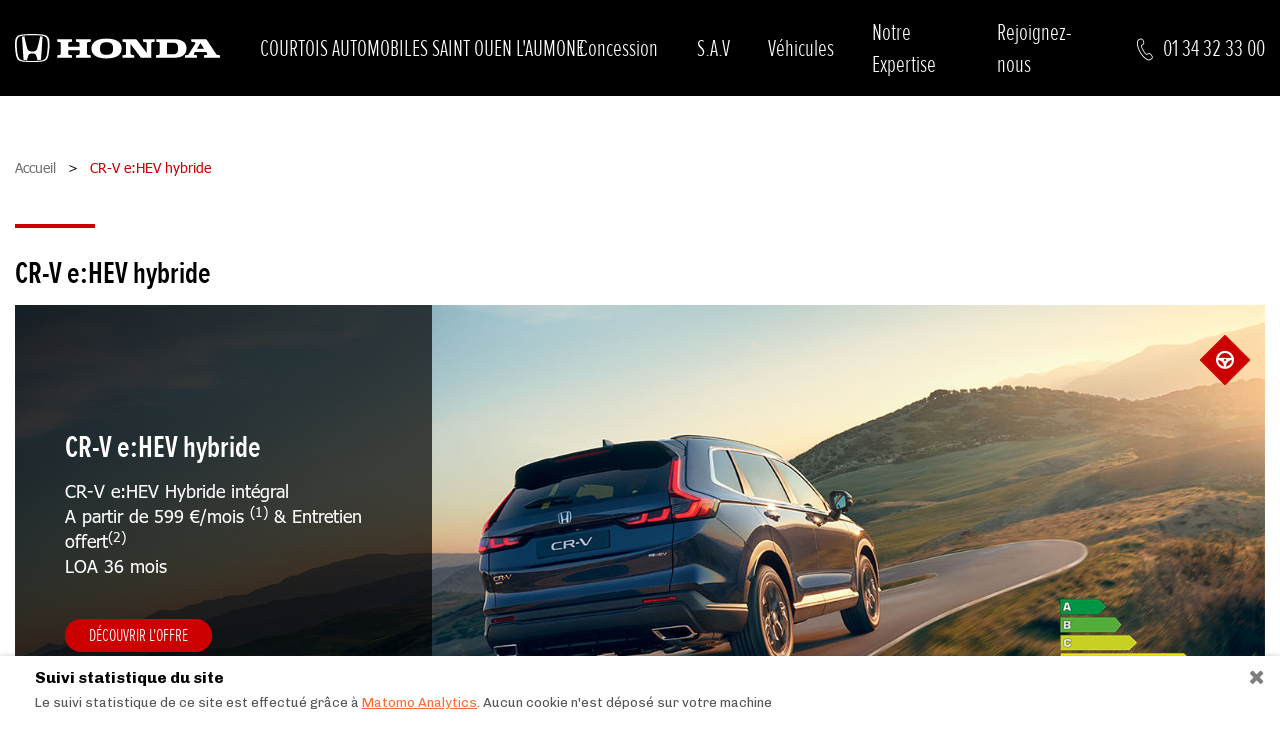

--- FILE ---
content_type: text/html; charset=UTF-8
request_url: https://www.honda-saintouenlaumone.com/gamme-honda/nouveau-cr-v-ehev-hybride-71
body_size: 8932
content:


<!doctype html>
<html dir="ltr" lang="en">
<head>
            <meta name="robots" content="noindex">
        <meta name="googlebot" content="noindex">
    
    <!-- Google Tag Manager -->
    <script>
        (function (w, d, s, l, i) {
            w[l] = w[l] || [];
            w[l].push({'gtm.start': new Date().getTime(), event: 'gtm.js'});
            var f = d.getElementsByTagName(s)[0],
                j = d.createElement(s),
                dl = l != 'dataLayer' ? '&l=' + l : '';
            j.async = true;
            j.src = 'https://www.googletagmanager.com/gtm.js?id=' + i + dl;
            f.parentNode.insertBefore(j, f);
        })(window, document, 'script', 'dataLayer', 'GTM-PJ635TL');
    </script>
    <!-- End Google Tag Manager -->

    <meta charset="utf-8">
<meta http-equiv="X-UA-Compatible" content="IE=edge">
<meta name="viewport" content="width=device-width, initial-scale=1, maximum-scale=1, shrink-to-fit=no">
<meta name="description" content="Découvrez votre concessionnaire COURTOIS SAINT OUEN L&#039;AUMONE à SAINT-OUEN-L&#039;AUMONE. Vente de véhicules neufs et occasions Honda et toutes marques.">


<title>CR-V e:HEV hybride | COURTOIS SAINT OUEN L&#039;AUMONE - Concession Honda - SAINT-OUEN-L&#039;AUMONE</title>

<link rel="shortcut icon" href="https://www.honda-saintouenlaumone.com/images/favicons/favicon.ico" type="image/x-icon">
<link rel="icon" href="https://www.honda-saintouenlaumone.com/images/favicons/favicon.png" type="image/png">
<link rel="icon" sizes="32x32" href="https://www.honda-saintouenlaumone.com/images/favicons/favicon-32.png" type="image/png">
<link rel="icon" sizes="64x64" href="https://www.honda-saintouenlaumone.com/images/favicons/favicon-64.png" type="image/png">
<link rel="icon" sizes="96x96" href="https://www.honda-saintouenlaumone.com/images/favicons/favicon-96.png" type="image/png">
<link rel="icon" sizes="196x196" href="https://www.honda-saintouenlaumone.com/images/favicons/favicon-196.png" type="image/png">
<link rel="apple-touch-icon" sizes="152x152" href="https://www.honda-saintouenlaumone.com/images/favicons/apple-touch-icon.png">
<link rel="apple-touch-icon" sizes="60x60" href="https://www.honda-saintouenlaumone.com/images/favicons/apple-touch-icon-60x60.png">
<link rel="apple-touch-icon" sizes="76x76" href="https://www.honda-saintouenlaumone.com/images/favicons/apple-touch-icon-76x76.png">
<link rel="apple-touch-icon" sizes="114x114" href="https://www.honda-saintouenlaumone.com/images/favicons/apple-touch-icon-114x114.png">
<link rel="apple-touch-icon" sizes="120x120" href="https://www.honda-saintouenlaumone.com/images/favicons/apple-touch-icon-120x120.png">
<link rel="apple-touch-icon" sizes="144x144" href="https://www.honda-saintouenlaumone.com/images/favicons/apple-touch-icon-144x144.png">
<meta name="msapplication-TileImage" content="https://www.honda-saintouenlaumone.com/images/favicons/favicon-144.png">
<meta name="msapplication-TileColor" content="#FFFFFF">
<link rel="icon" href="https://www.honda-saintouenlaumone.com/images/favicons/animated_favicon.gif" type="image/gif">

<script async defer>
    window.Laravel = {
        'csrfToken': "0WGHM6uWuyX4h66Alnb2bo5aF9RzJKEMYUOhKBZl"
    };
</script>
    
            <script src="/js/matomo.js?id=94c5331382f1b4cc33ac"></script>
        <link rel="stylesheet" type="text/css" href="/css/cookies.css?id=3948a666ffd61a469353">

            <link rel="stylesheet" href="/css/app.css?id=ba438f7765ebb00a7250">
        <script src="/js/app.js?id=12102c5381ec3e2919ba" defer></script>
                <script src="/js/gamme.js?id=780ef47cd526da4183ac" defer></script>
            </head>

<body
    id="page-top" class="no-js front-en modele"
    data-lang="en"  data-page="gamme"  >
<!-- Google Tag Manager (noscript) -->
<noscript>
    <iframe src="https://www.googletagmanager.com/ns.html?id=GTM-PJ635TL" height="0" width="0"
            style="display:none;visibility:hidden"></iframe>
</noscript>
<!-- End Google Tag Manager (noscript) -->
<!-- Menu Header -->
        <div id="nav-header" class="wrapper-nav">
    <nav class="nav-primary navbar navbar-expand-lg bg-noir">
        <div class="container-xxxl position-relative py-2">
            <a class="navbar-brand logo" href="https://www.honda-saintouenlaumone.com/">
                <img src="https://www.honda-saintouenlaumone.com/images/logo-honda-auto_blanc.svg" alt="" height="28" width="205" class="img-fluid">
                <span class="concess-name d-none d-lg-block">
                    COURTOIS AUTOMOBILES SAINT OUEN L&#039;AUMONE
                </span>
            </a>

            <button class="navbar-toggler nav__toggle" type="button" data-bs-toggle="collapse" data-bs-target="#navbar-site" aria-controls="navbar-site" aria-expanded="false" aria-label="Toggle navigation">
                <span></span>
                <span></span>
                <span></span>
                <span></span>
                <span></span>
                <span></span>
            </button>

            <div class="collapse navbar-collapse fade" id="navbar-site">
                <ul class="navbar-nav" id="accordion">
                                                                                            <li class="nav-item">
                            <a class="nav-link" href="/concession">Concession</a>
                        </li>
                                                                                            <li class="nav-item">
                            <a class="nav-link" href="/sav-atelier">S.A.V</a>
                        </li>
                                                                                                                                                                                                    <li class="nav-item">
                            <a class="nav-link" href="/gamme-honda">Véhicules</a>
                        </li>
                                                                                            <li class="nav-item">
                            <a class="nav-link" href="/notre-expertise">Notre Expertise</a>
                        </li>
                                                                                            <li class="nav-item">
                            <a class="nav-link" href="https://recrutement.honda.fr/">Rejoignez-nous</a>
                        </li>
                    
                                                                                </ul>
            </div>

            <a href="tel:+33134323300" class="wrapper-tel d-none d-lg-flex">
                <span class="icon-contact"></span>
                <span class="text">
                                            
                        01
                                             
                        34
                                             
                        32
                                             
                        33
                                             
                        00
                                    </span>
            </a>
        </div>

        <div class="container-xxxl position-relative bg-blanc1 d-flex d-lg-none">
            <span class="concess-name">
                COURTOIS AUTOMOBILES SAINT OUEN L&#039;AUMONE
            </span>
            <a href="tel:+33134323300" class="wrapper-tel">
                <span class="icon-contact"></span>
                <span class="text">
                                            
                        01
                                             
                        34
                                             
                        32
                                             
                        33
                                             
                        00
                                    </span>
            </a>
        </div>
    </nav>
</div>
    

    <nav class="sticky-elmt">
        <ul class="list-unstyled navbar">
            <li class="nav-item">
                <a href="#"
                   onclick="document.dispatchEvent(new CustomEvent('form.open-modal', {detail: {view:'components.forms.form-essai', modeleId: modele.id}}))">
                    <span style="background-color: #cc0000; color: white;" class="icon-volant"></span>
                    <span style="background-color: #cc0000; color: white " class="text">
                            <span class="bloomicon-front-fleche_menu"></span>
                            <span>Réserver un essai</span>
                        </span>
                </a>
            </li>
        </ul>
    </nav>

<main role="main" id="wrap-main" class="wrap">
                                            
                                            
                                                                                                                                                                                                                                                                                                                                                                                                                                                
                                            
                                            
                        
            <div class="container-xxxl wrapper-header-content">
                            <div class="wrapper-filariane breadcrumbTrail container-xxxl">
                    <nav>
                        <ol itemscope="" itemtype="https://schema.org/BreadcrumbList" class="list-unstyled">
                            <li itemprop="itemListElement" itemscope="" itemtype="https://schema.org/ListItem">
                                <a itemprop="item" href="https://www.honda-saintouenlaumone.com/" title="Accueil">
                                    <span itemprop="name">Accueil</span>
                                </a>
                                <meta itemprop="position" content="1">
                            </li>
                                                                                                                                                                                                                <li itemprop="itemListElement" itemscope="" itemtype="http://schema.org/ListItem">
                            <span itemprop="item">
                    <span itemprop="name">CR-V e:HEV hybride</span>
                </span>
                        <meta itemprop="position" content="2">
        </li>
    
                                                    </ol>
                    </nav>
                </div>
            
                            <span class="sep-line-thick-long sep-line-long bg-rouge mb-3"></span>
                                    </div>
    
        <div class="container-xxxl">
        <script>
            window.modele = {
                "id": 71,
                "label_public": "CR-V e:HEV hybride",
                "gammes": ["Particuliers","Professionnels"],
                "groupes": ["tous-concess"],
                "categories": ["INFO","ESS"]
            }
        </script>

        <h2>
            CR-V e:HEV hybride
        </h2>

        <div class="row mid-row">
                                                <div
                        class="col-12 wrapper-content pb-0 pb-md-5">
                        <div class="inner-offre position-relative">
                            <span class="img">
                                <img src="https://hf-cms.bloom.pro/files/images/modeles/crv_phev/CRV_EHEV_offre_800x250.jpg" alt=""
                                     class="img-fluid w-100 d-block d-lg-none">
                                <img src="https://hf-cms.bloom.pro/files/images/modeles/crv_phev/CRV_EHEV_offre_1600x600(1).jpg" alt=""
                                     class="img-fluid w-100 d-none d-lg-block">
                            </span>
                            <div
                                class="box-content col-xl-4 col-md-6">
                                <strong class="title">CR-V e:HEV hybride</strong>
                                <div class="resume">
                                    <p style="color: rgb(255, 255, 255);"><span style="font-size: 18px;">CR-V e:HEV Hybride int&eacute;gral&nbsp;<br />
A&nbsp;partir de 599 &euro;/mois <sup>(1)</sup>&nbsp;&amp; Entretien offert<sup>(2)</sup><br />
LOA 36 mois</span>
                                </div>
                                <div class="text-center text-lg-start">
                                    <a href="#offre" data-scroll="#offre-0" class="btn btn-primary">Découvrir
                                        l'offre</a>
                                </div>
                            </div>
                        </div>
                    </div>
                                    </div>

                    <div class="wrapper-content">
                <div class="wrapper-usp row m-0">
<div class="col-sm-12 col-lg-6 bg-cover model-photo"><img alt="" src="https://hf-cms.bloom.pro/files/images/modeles/crv_phev/03_CR-V_960x960.jpg" style="width: 960px; height: 960px;"></div>

<div class="col-sm-12 col-lg-6 bloc-texte">
<div class="titre">Une 6&egrave;me g&eacute;n&eacute;ration de prestige&nbsp;</div>

<p>&nbsp;</p>

<div class="description">Le SUV best-seller CR-V se d&eacute;voile dans une nouvelle g&eacute;n&eacute;ration marqu&eacute;e par 2 options de motorisations diff&eacute;rentes : une version &eacute;quip&eacute;e de notre technologie hybride int&eacute;grale e:HEV; et une autre version &eacute;quip&eacute;e de notre nouvelle technologie hybride rechargeable e:PHEV.&nbsp;<br>
<br>
Sous sa silhouette famili&egrave;re au design raffin&eacute; se cache un concentr&eacute; d&rsquo;innovations et de technologies avant-gardistes. Plus grand, plus spacieux, plus luxueux, et toujours aussi efficient, le CR-V place la barre haute en mati&egrave;re de conception, de convivialit&eacute;, et de facilit&eacute; d&rsquo;utilisation au quotidien.</div>

<div class="description"><br>
Un v&eacute;ritable mod&egrave;le premium.<br>
&nbsp;</div>
</div>

<div class="wrapper-usp row row-reverse m-0">
<div class="col-sm-12 col-lg-6 bg-cover model-photo"><img alt="" src="https://hf-cms.bloom.pro/files/images/modeles/crv_phev/05_CR-V_960x960.jpg" style="width: 960px; height: 960px;"></div>

<div class="col-sm-12 col-lg-6 bloc-texte">
<div class="titre">L&rsquo;hybride int&eacute;gral par Honda</div>

<p>&nbsp;</p>

<div class="description">Notre technologie hybride auto-rechargeable e:HEV est connue et reconnue pour ses performances, son efficacit&eacute; et son efficience. La derni&egrave;re version avanc&eacute;e &eacute;quipe le nouveau CR-V : elle allie deux moteurs &eacute;lectriques &agrave; un moteur &eacute;lectrique pour alterner automatiquement et harmonieusement entre les 3 modes de conduite &eacute;lectrique, hybride ou thermique. Parcourez jusqu&rsquo;&agrave; 960km avec un plein complet(1) &nbsp;et donnez un nouveau souffle &agrave; la conduite hybride gr&acirc;ce &agrave; ses 184 chevaux &eacute;lectriques.</div>

<div class="description"><br>
N&rsquo;oubliez pas, nous vous offrons la garantie moteur jusqu&rsquo;&agrave; 10 ans*, qu&rsquo;attendez-vous pour en profiter?&nbsp;<br>
&nbsp;</div>
</div>
</div>

<div class="wrapper-usp row m-0">
<div class="col-sm-12 col-lg-6 bg-cover model-photo"><img alt="" src="https://hf-cms.bloom.pro/files/images/modeles/crv_phev/02_CR-V_960x960.jpg" style="width: 960px; height: 960px;"></div>

<div class="col-sm-12 col-lg-6 bloc-texte">
<div class="titre">Un int&eacute;rieur luxueux et r&eacute;solument connect&eacute;&nbsp;</div>

<p>&nbsp;</p>

<div class="description">L&rsquo;habitacle du nouveau CR-V est enti&egrave;rement con&ccedil;u pour garantir &agrave; tous ses passagers un niveau de confort tr&egrave;s &eacute;lev&eacute;. Gr&acirc;ce &agrave; ses grandes surfaces vitr&eacute;es, son toit panoramique en verre, son &eacute;clairage d&rsquo;ambiance, et son syst&egrave;me audio haut de gamme, une atmosph&egrave;re chaleureuse se d&eacute;gage de toute la cabine.&nbsp;</div>

<div class="description"><br>
Dans les si&egrave;ges par&eacute;s d&rsquo;un cuir(2) prestigieux, ventil&eacute;s (2) &agrave; l&rsquo;avant et chauffants (2) pour tous les passagers, vous voyagerez install&eacute; aussi confortablement que dans votre salon, tout en restant connect&eacute; &agrave; votre univers gr&acirc;ce au syst&egrave;me d&rsquo;infodivertissement Honda CONNECT derni&egrave;re g&eacute;n&eacute;ration de 9 pouces.<br>
&nbsp;</div>
</div>
</div>

<div class="wrapper-usp row row-reverse m-0">
<div class="col-sm-12 col-lg-6 bg-cover model-photo"><img alt="" src="https://hf-cms.bloom.pro/files/images/modeles/crv_phev/04_CR-V_960x960.jpg" style="width: 960px; height: 960px;"></div>

<div class="col-sm-12 col-lg-6 bloc-texte">
<div class="titre">Un nouveau syst&egrave;me de s&eacute;curit&eacute; digne d&rsquo;une garde rapproch&eacute;e&nbsp;</div>

<p>&nbsp;</p>

<div class="description">Honda a toujours mis la s&eacute;curit&eacute; de chaque passager au centre de la conception de ses v&eacute;hicules. Le nouveau CR-V ne fait pas exception &agrave; cette r&egrave;gle, il est &eacute;quip&eacute; de s&eacute;rie d&rsquo;une de nos derni&egrave;res innovations : le dispositif omnidirectionnel de s&eacute;curit&eacute; et d&rsquo;assistance &agrave; la conduite, Honda SENSING 360(2).&nbsp;</div>

<div class="description"><br>
Le syst&egrave;me de cam&eacute;ra multi-vues et de capteurs suppl&eacute;mentaires facilite les man&oelig;uvres et le stationnement de ce grand SUV. Il surveille en permanence l&rsquo;environnement du v&eacute;hicule et notamment les files adjacentes pour offrir une conduite quasi autonome sur voies rapides. &Eacute;galement, l&rsquo;&eacute;clairage actif d&rsquo;intersection et les feux dont les faisceaux sont adaptatifs contribuent &agrave; am&eacute;liorer la visibilit&eacute; du conducteur.&nbsp;<br>
&nbsp;</div>
</div>
</div>

<p>&nbsp;</p>

<p>&nbsp;</p>

<p style="font-size: 14px; font-style: italic">&nbsp;</p>

<p style="font-size: 14px; font-style: italic">(1) Autonomie de 960km avec le r&eacute;servoir plein.<br>
*Sous r&eacute;serve du suivi r&eacute;gulier de l'entretien Honda selon les pr&eacute;conisations constructeur et les indications de l'ordinateur de bord. Offre soumise &agrave; d'autres conditions disponibles sur auto.honda.fr.<br>
Garanties des batteries: &eacute;lectriques 8 ans, hybrides 5 ans, standards 3 ans.<br>
<br>
(2) La disponibilit&eacute; de certaines fonctionnalit&eacute;s varie en fonction des versions. La sellerie consiste en un m&eacute;lange de cuir synth&eacute;tique et de cuir v&eacute;ritable.&nbsp;</p>
</div>

            </div>
        
                    <div id="offre" class="car-model">
                <div class="car-model-box">
                    <span class="car-model-image">
                        <picture>
                            <source srcset="https://hf-cms.bloom.pro/files/images/modeles/crv_phev/CR-V_EHEV_1600x900.png"
                                    media="(-webkit-min-device-pixel-ratio: 2)">
                            <img src="https://hf-cms.bloom.pro/files/images/modeles/crv_phev/CR-V_EHEV_bleu_800x450.png" alt="" height="150" width="800"
                                 class="img-fluid w-100 d-block">
                        </picture>
                    </span>
                </div>

                                    <div id="offre-0" class="row mt-0">
                        <div class="col-xl-6 col-lg-8 col-sm-6 text-center text-sm-start">
                            <h2 class="title">
                                Honda CR-V Hybride
                            </h2>
                            <div class="resume">
                                <div class="row">
<div class="col-sm-6">
<p style="color: rgb(0, 0, 0);"><span style="font-size: 18px;">CR-V e:HEV Hybrid &agrave; partir de 599 &euro;/mois&nbsp;<sup>(1)</sup>&nbsp;&amp; Entretien offert<sup>(2)&nbsp;</sup></span><br>
<span style="font-size: 18px; color: rgb(204, 0, 0);"><b>LOA 36 mois</b></span>

<p style="color:#000; font-size:18px;">1er loyer de 6 100 &euro;** puis 35 loyers de 598,90&nbsp;&euro;**<br>
MONTANT TOTAL D&Ucirc; avec option d'achat finale 55&nbsp;049,50&nbsp;&euro;.

<p style="color:#000; font-size:18px;">&nbsp;
</div>

<p style="color:#000; font-size:18px;">Une &eacute;quipe &agrave; votre &eacute;coute.

<p style="color:#000; font-size:18px;">D&eacute;couvrez nos solutions de financement gr&acirc;ce &agrave; nos experts joignables du lundi au vendredi, de 8h30 &agrave; 19H00 et le samedi de 9h00 &agrave; 18H00, qui r&eacute;pondront &agrave; toutes vos questions.

<p style="color:#000; font-size:18px;"><br>
&nbsp;
<a href="tel:+33970143471"><img alt="" src="https://hf-cms.bloom.pro/files/images/num%C3%A9ro%20vert/Numero_Vert_MSC_350x70px(1).png" style="width: 350px; height: 70px;"></a>

&nbsp;

<div style="margin:auto;"><a class="btn btn-primary" href="tel:+33970143471" style="color: #fff; margin: auto; width:fit-content; text-decoration: none; border-radius:17px;">Appelez-nous gratuitement</a>

<div class="col-sm-6">
<h2>&nbsp;</h2>
</div>
</div>
</div>

                            </div>
                            <div class="resume">
                                
                            </div>
                        </div>

                                                    <div class="col-xl-6 col-lg-4 col-sm-6 text-center text-lg-start">
                                <div class="row">
                                    <div class="col-sm-12 d-sm-flex justify-content-center">
                                                                                    <span class="d-block pt-lg-0 pt-5 px-4">
                                                <img src="https://hf-cms.bloom.pro/files/images/vignette/D/vignette-D-151.png" alt="" width="150"
                                                     class="img-fluid mx-auto d-block">
                                            </span>
                                                                                                                                                            </div>
                                </div>
                            </div>
                                            </div>

                                            <div class="legal-mentions mt-4">
                            <button class="legal-mentions-panel collapsed" type="button" data-bs-toggle="collapse"
                                    data-bs-target="#collapse-0" aria-expanded="false"
                                    aria-controls="collapseExample">
                                <span class="label">Mentions légales</span>
                                <span class="bloomicon-front-fleche_menu font-size-12 bg-blanc2 p-2 icon"></span>
                            </button>
                            <div class="collapse" id="collapse-0">
                                <div class="content">
                                    <p><strong>Un cr&eacute;dit vous engage et doit &ecirc;tre rembours&eacute;. &nbsp;V&eacute;rifiez vos capacit&eacute;s de remboursement avant de vous engager.</strong></p>

<p>&nbsp;</p>

<p>(1) Offre accessible <strong>dans la limite des stocks disponibles</strong> aux particuliers et professionnels jusqu&rsquo;au<strong> 31 Janvier 2026 </strong>pour toute location (location avec option d&#39;achat (LOA) ou cr&eacute;dit-bail) d&rsquo;un v&eacute;hicule CR-V e:HEV 2WD EXECUTIVE neuf de 25 &agrave; 61 mois.</p>

<p><br />
Exemple : &nbsp;LOA sur 36 mois et 30 000 kilom&egrave;tres maximum pour CR-V e:HEV 2WD EXECUTIVE neuf - au prix remis&eacute; de <strong>47 192 &euro; </strong>(r&eacute;serv&eacute; exclusivement aux souscripteurs de cette offre de financement),<strong> 1er loyer de 6 100 &euro; </strong>** puis &nbsp;35 loyers de <strong>598,90 &euro; **.</strong></p>

<p><br />
Montant total d&ucirc; hors option d&rsquo;achat <strong>27 061,50 &euro;</strong>. Option d&#39;achat finale<strong> 27 888 &euro;.</strong> Co&ucirc;t mensuel de l&rsquo;assurance facultative D&eacute;c&egrave;s, Perte Totale et Irr&eacute;versible d&rsquo;Autonomie, Incapacit&eacute; Temporaire Totale de travail, souscrite aupr&egrave;s de Cardif Assurance Vie et Cardif Assurances Risques Divers de 50,82 &euro; par mois qui s&rsquo;ajoute au montant du loyer ci-dessus. Co&ucirc;t total : 1 778,70 &euro;.</p>

<p><strong>Mod&egrave;les pr&eacute;sent&eacute;s : </strong>Honda CR-V e:HEV 4WD 2.0 i-MMD Advance couleur Bleu Canyon au prix remis&eacute; de 50 132 &euro; (r&eacute;serv&eacute; exclusivement aux souscripteurs de cette offre de financement), 1er loyer de<strong> 6 450 &euro;**</strong> puis 35 loyers de<strong> 638,80 &euro;**</strong>. Montant d&ucirc; hors option d&rsquo;achat 28 808,00 &euro;. Montant total d&ucirc; option d&rsquo;achat incluse <strong>58 476,80 &euro;</strong>. Option d&#39;achat finale : <strong>29 668 &euro; </strong>et Honda CR-V e:PHEV 2WD 2.0 i-MMD AdvanceTech option peinture premium metallis&eacute;e couleur Diamant Brillant, au prix remis&eacute; de <strong>52 996 &euro;</strong> (r&eacute;serv&eacute; exclusivement aux souscripteurs de cette offre de financement), 1er loyer de <strong>5 580 &euro;**</strong> puis 35 loyers de <strong>661,50 &euro;**</strong>. Montant d&ucirc; hors option d&rsquo;achat <strong>34 426,50 &euro;.</strong> Montant total d&ucirc; option d&rsquo;achat incluse 63 158,50 &euro;. Option d&#39;achat finale : <strong>34 426 &euro;.</strong></p>

<p><br />
Sous r&eacute;serve d&rsquo;acceptation par Honda Financial Services, d&eacute;partement de Cofica Bail, RCS Paris 399 181 924, 1 bd Haussmann 75009 Paris. N&deg;ORIAS : 07 023 197 (www.orias.fr), soumise &agrave; l&rsquo;Autorit&eacute; de Contr&ocirc;le Prudentiel et de R&eacute;solution 4 place de Budapest, 75 436 Paris Cedex 9.</p>

<p><br />
Vous disposez d&rsquo;un droit de r&eacute;tractation.</p>

<p><br />
** Hors assurance facultative.</p>

<p><br />
(2) Entretien hors pi&egrave;ces d&#39;usure, hors pneumatiques , offert dans la limite de 36 mois et 45 000 km, produit de ICARE, 93 rue Nationale, 92100 Boulogne-Billancourt, soci&eacute;t&eacute; anonyme au capital de 4 620 825 euros, RCS Nanterre 378491 690 &nbsp;et extension de garantie / assistance incluses au-del&agrave; de la garantie constructeur 3 ans pour les financements de 37 &agrave; 61 mois, produit de ICARE Assurance, 93, rue Nationale, 92100 Boulogne-Billancourt, soci&eacute;t&eacute; anonyme au capital de 2 358 816 euros, RCS Nanterre, N&deg; 327 061 339, entreprise r&eacute;gie par le Code des assurances. Honda Financial Services est la marque sous laquelle Honda Motor Europe Limited &ndash; Succursale France &nbsp;distribue les produits de Cofica Bail, S.A au capital de 14 485 544 &euro; , 399 181 924 RCS Paris, si&egrave;ge social : 1 boulevard Haussmann 75 009 Paris, ORIAS n&deg; 07 023 197 (www.orias.fr).</p>

<p>Offre valable chez les concessionnaires participants. Honda Motor Europe Limited (France) : www.honda.fr. Consommation et &eacute;missions en cycle mixte WLTP corr&eacute;l&eacute; de la gamme CR-V hybride ou hybride rechargeable selon la version et la motorisation : de 0,8 &agrave; 6,7 l/100 km et de 18 g &agrave; 151 g de CO2/km.</p>
                                </div>
                            </div>
                        </div>
                                                </div>
            </div>
</main>

<footer class="footer">
    <div class="wrapper-footer-top bg-noir">
        <div class="container-xxxl">
            <div class="row wrapper-lists">
                <div class="col-xxl-2 col-lg-3 col-sm-6">
                    <p class="title">
                        Concessionnaire
                    </p>

                    <div class="content">
                        <p>
                            <strong>COURTOIS AUTOMOBILES SAINT OUEN L&#039;AUMONE</strong>
                        </p>

                        <p class="text-uppercase">
                            Cité de l&#039;Automobile - 12, rue Louis Delage<br>
                            95310
                            SAINT-OUEN-L&#039;AUMONE
                        </p>

                                                    <p class="concession-tel detect-tel">
                                <a href="tel:+33134323300"
                                   class="only-mobile">
                                                                            
                                        01
                                                                             
                                        34
                                                                             
                                        32
                                                                             
                                        33
                                                                             
                                        00
                                                                    </a>
                                <span class="not-mobile">
                                                                                    
                                            01
                                                                                     
                                            34
                                                                                     
                                            32
                                                                                     
                                            33
                                                                                     
                                            00
                                                                            </span>
                            </p>
                                            </div>
                </div>

                <div class="col-xxl-2 col-lg-3 col-sm-6">
                    <p class="title">
                        L'univers Honda
                    </p>

                    <ul class="menu-footer list-unstyled mb-0">
                        <li>
                            <a href="https://auto.honda.fr/cars.html" target="_blank"
                               title="auto.honda.fr - Nouvelle fenêtre">
                                Honda Automobiles France
                            </a>
                        </li>
                        <li>
                            <a href="https://auto.honda.fr/cars/blog/article-list.html" target="_blank"
                               title="Le blog Honda - Nouvelle fenêtre">
                                Le blog honda
                            </a>
                        </li>
                        <li>
                            <a href="https://occasions.honda.fr" target="_blank"
                               title="occasions.honda.fr - Nouvelle fenêtre">
                                Honda occasions
                            </a>
                        </li>
                        <li>
                            <a href="https://entreprises.honda.fr/" target="_blank"
                               title="Honda Business - Nouvelle fenêtre">
                                Honda Business
                            </a>
                        </li>
                        <li>
                            <a href="https://recrutement.honda.fr/offres-emploi" target="_blank"
                               title="Carrières Honda France - Nouvelle fenêtre">
                                Carrières
                            </a>
                        </li>
                    </ul>
                </div>

                <div class="col-xxl-2 col-lg-3 col-sm-6">
                                            <p class="title">
                            Liens utiles
                        </p>

                        <ul class="menu-footer list-unstyled mb-0">
                                                            <li>
                                    <a href="/plan">Plan du site</a>
                                                                    </li>
                                                            <li>
                                    <a href="/mentions-legales">Mentions Légales</a>
                                                                    </li>
                                                    </ul>
                                    </div>
                <div class="col-xxl-2 w-xxl-auto col-lg-3 col-sm-6 ms-auto">
                    <p class="title">
                        Retrouvez-nous sur
                    </p>
                    <ul class="list-unstyled block-reseaux-sociaux">
                        <li>
                            <a href="https://www.facebook.com/honda.france" target="_blank"
                               title="Facebook Honda - Nouvelle fenêtre">
                                <span class="bloomicon-front-facebook"></span>
                                <span class="text">Facebook</span>
                            </a>
                        </li>
                        <li>
                            <a href="https://www.instagram.com/hondafrance/" target="_blank"
                               title="Instagram Honda - Nouvelle fenêtre">
                                <span class="bloomicon-front-instagram"></span>
                                <span class="text">Instagram</span>
                            </a>
                        </li>
                                            </ul>
                </div>
            </div>
        </div>
    </div>

    <div class="message-container">
        <span class="educational-message d-none">
            Pensez à covoiturer #SeDéplacerMoinsPolluer
        </span>
        <span class="educational-message d-none">
            Pour les trajets courts,
            <br>privilégiez la marche ou le vélo #SeDéplacerMoinsPolluer
        </span>
        <span class="educational-message d-none">
            Au quotidien, prenez les transports en commun #SeDéplacerMoinsPolluer
        </span>
    </div>
</footer>




<div class="modal form-modal fade" id="formModal" data-bs-backdrop="static" data-bs-keyboard="false" tabindex="-1"
     role="dialog" aria-labelledby="formModalLabel" aria-hidden="true">
    <div class="modal-dialog modal-dialog-centered modal-dialog-scrollable modal-xl">
        <div class="modal-content">
                            <div class="modal-header">
                    <p class="modal-title m-0 h2 text-uppercase" id="formModalLabel">
                            <span class="border-title">
                                                                    Demande d'informations
                                                            </span>
                    </p>
                    <button type="button" class="btn-close" data-bs-dismiss="modal" aria-label="Close">
                        <span class="bloomicon-front-close close-modal-button"></span>
                    </button>
                </div>
                        <div class="modal-body pt-0">
                            </div>
        </div>
    </div>
</div>


    <div id="loader-general" class="wrapper-loader position-fixed">
        <div class="loader position-fixed" style="transform:scale(0.62);">
            <div style="top:80px;left:93px;width:14px;height:40px;background:#333333;-webkit-transform:rotate(0deg) translate(0,-60px);transform:rotate(0deg) translate(0,-60px);border-radius:10px;position:absolute;"></div>
            <div style="top:80px;left:93px;width:14px;height:40px;background:#333333;-webkit-transform:rotate(30deg) translate(0,-60px);transform:rotate(30deg) translate(0,-60px);border-radius:10px;position:absolute;"></div>
            <div style="top:80px;left:93px;width:14px;height:40px;background:#333333;-webkit-transform:rotate(60deg) translate(0,-60px);transform:rotate(60deg) translate(0,-60px);border-radius:10px;position:absolute;"></div>
            <div style="top:80px;left:93px;width:14px;height:40px;background:#333333;-webkit-transform:rotate(90deg) translate(0,-60px);transform:rotate(90deg) translate(0,-60px);border-radius:10px;position:absolute;"></div>
            <div style="top:80px;left:93px;width:14px;height:40px;background:#333333;-webkit-transform:rotate(120deg) translate(0,-60px);transform:rotate(120deg) translate(0,-60px);border-radius:10px;position:absolute;"></div>
            <div style="top:80px;left:93px;width:14px;height:40px;background:#333333;-webkit-transform:rotate(150deg) translate(0,-60px);transform:rotate(150deg) translate(0,-60px);border-radius:10px;position:absolute;"></div>
            <div style="top:80px;left:93px;width:14px;height:40px;background:#333333;-webkit-transform:rotate(180deg) translate(0,-60px);transform:rotate(180deg) translate(0,-60px);border-radius:10px;position:absolute;"></div>
            <div style="top:80px;left:93px;width:14px;height:40px;background:#333333;-webkit-transform:rotate(210deg) translate(0,-60px);transform:rotate(210deg) translate(0,-60px);border-radius:10px;position:absolute;"></div>
            <div style="top:80px;left:93px;width:14px;height:40px;background:#333333;-webkit-transform:rotate(240deg) translate(0,-60px);transform:rotate(240deg) translate(0,-60px);border-radius:10px;position:absolute;"></div>
            <div style="top:80px;left:93px;width:14px;height:40px;background:#333333;-webkit-transform:rotate(270deg) translate(0,-60px);transform:rotate(270deg) translate(0,-60px);border-radius:10px;position:absolute;"></div>
            <div style="top:80px;left:93px;width:14px;height:40px;background:#333333;-webkit-transform:rotate(300deg) translate(0,-60px);transform:rotate(300deg) translate(0,-60px);border-radius:10px;position:absolute;"></div>
            <div style="top:80px;left:93px;width:14px;height:40px;background:#333333;-webkit-transform:rotate(330deg) translate(0,-60px);transform:rotate(330deg) translate(0,-60px);border-radius:10px;position:absolute;"></div>
        </div>
    </div>


<div class="modal form-modal fade" id="formModalGen" data-bs-backdrop="static" data-bs-keyboard="false" tabindex="-1"
     role="dialog" aria-labelledby="formModalGenLabel" aria-hidden="true">
    <div class="modal-dialog modal-dialog-centered modal-dialog-scrollable modal-xl">
        <div class="modal-content">
        </div>
    </div>
</div>

    <div id="wrapper-cookies" class="wrapper-cookies">
    <div id="bandeau-cookie" class="bandeau fixed">
        <div class="container-cookie">
            <div class="text bandeau-cookie-title pb-0">
                <strong>Suivi statistique du site</strong>
            </div>
            <button id="close-modal-button" type="button" class="btn-close" aria-label="Close">
                <span class="bloomicon-front-close close-modal-button"></span>
            </button>
        </div>
        <div class="container-cookie">
            <span class="text bandeau-cookie-text pt-0">
                Le suivi statistique de ce site est effectué grâce à <a href="https://fr.matomo.org/" target="_blank" title="Nouvelle fenêtre">Matomo Analytics</a>. Aucun cookie n'est déposé sur votre machine
            </span>
        </div>
    </div>
    <button id="btn-show-cookie" class="showCookiePanel btn-showCookie">
        <img alt="Nous utilisons des cookies" src="https://www.honda-saintouenlaumone.com/images/cookie.png">
    </button>
</div>
</body>
</html>


--- FILE ---
content_type: application/javascript
request_url: https://www.honda-saintouenlaumone.com/js/gamme.js?id=780ef47cd526da4183ac
body_size: 741
content:
!function(e){var t={};function n(r){if(t[r])return t[r].exports;var o=t[r]={i:r,l:!1,exports:{}};return e[r].call(o.exports,o,o.exports,n),o.l=!0,o.exports}n.m=e,n.c=t,n.d=function(e,t,r){n.o(e,t)||Object.defineProperty(e,t,{enumerable:!0,get:r})},n.r=function(e){"undefined"!=typeof Symbol&&Symbol.toStringTag&&Object.defineProperty(e,Symbol.toStringTag,{value:"Module"}),Object.defineProperty(e,"__esModule",{value:!0})},n.t=function(e,t){if(1&t&&(e=n(e)),8&t)return e;if(4&t&&"object"==typeof e&&e&&e.__esModule)return e;var r=Object.create(null);if(n.r(r),Object.defineProperty(r,"default",{enumerable:!0,value:e}),2&t&&"string"!=typeof e)for(var o in e)n.d(r,o,function(t){return e[t]}.bind(null,o));return r},n.n=function(e){var t=e&&e.__esModule?function(){return e.default}:function(){return e};return n.d(t,"a",t),t},n.o=function(e,t){return Object.prototype.hasOwnProperty.call(e,t)},n.p="/",n(n.s=19)}({19:function(e,t,n){e.exports=n("eTpz")},eTpz:function(e,t,n){"use strict";n.r(t);var r=n("q0KV");document.addEventListener("DOMContentLoaded",(function(){if(window.modele&&document.querySelectorAll(".sticky-elmt").length>0){var e=[].slice.call(document.querySelectorAll(".sticky-elmt .nav-item"));Object.values(e).forEach((function(e){var t=e.querySelector("[onclick]"),n=!1;t&&window.modele.categories.forEach((function(e){switch(e){case"ESS":t.getAttribute("onclick").match(/forms.form-essai/g)&&(n=!0);break;case"INFO":t.getAttribute("onclick").match(/forms.form-info/g)&&(n=!0)}})),n||(e.style.display="none")}))}document.querySelectorAll(".btn[onclick], .btn[href='#offre']").forEach((function(e){e.addEventListener("click",(function(){r.a.send("CTA","gamme","clic",e.text.replaceAll(/^[\s]+|[\s]+$/g,""))}))}))}))},q0KV:function(e,t,n){"use strict";t.a={send:function(e,t,n,r){dataLayer.push({event:e,eventCategory:t,eventAction:n,eventLabel:r})}}}});

--- FILE ---
content_type: application/javascript
request_url: https://www.honda-saintouenlaumone.com/js/matomo.js?id=94c5331382f1b4cc33ac
body_size: 735
content:
!function(e){var t={};function o(n){if(t[n])return t[n].exports;var a=t[n]={i:n,l:!1,exports:{}};return e[n].call(a.exports,a,a.exports,o),a.l=!0,a.exports}o.m=e,o.c=t,o.d=function(e,t,n){o.o(e,t)||Object.defineProperty(e,t,{enumerable:!0,get:n})},o.r=function(e){"undefined"!=typeof Symbol&&Symbol.toStringTag&&Object.defineProperty(e,Symbol.toStringTag,{value:"Module"}),Object.defineProperty(e,"__esModule",{value:!0})},o.t=function(e,t){if(1&t&&(e=o(e)),8&t)return e;if(4&t&&"object"==typeof e&&e&&e.__esModule)return e;var n=Object.create(null);if(o.r(n),Object.defineProperty(n,"default",{enumerable:!0,value:e}),2&t&&"string"!=typeof e)for(var a in e)o.d(n,a,function(t){return e[t]}.bind(null,a));return n},o.n=function(e){var t=e&&e.__esModule?function(){return e.default}:function(){return e};return o.d(t,"a",t),t},o.o=function(e,t){return Object.prototype.hasOwnProperty.call(e,t)},o.p="/",o(o.s=0)}({"+lRy":function(e,t){},0:function(e,t,o){o("ctP7"),o("+lRy"),o("V9Mm"),o("BLqG"),o("tavD"),e.exports=o("8Lj9")},"8Lj9":function(e,t){},BLqG:function(e,t){},V9Mm:function(e,t){},ctP7:function(e,t){document.addEventListener("DOMContentLoaded",(function(){var e=document.getElementById("bandeau-cookie"),t=document.getElementById("close-modal-button"),o=document.getElementById("btn-show-cookie"),n=new Event("closeModal"),a=new Event("openModal");if(document.body.dataset.gtm=e?"matomo":"analytics",e){var c=(new Date).getUTCMonth(),l=(new Date).setUTCMonth(c+3),r=!!window.localStorage.getItem("closeMatomo")&&window.localStorage.getItem("closeMatomo")-(new Date).getTime()>0;window.localStorage.getItem("closeMatomo")&&window.localStorage.getItem("closeMatomo")-(new Date).getTime()<0&&window.localStorage.removeItem("closeMatomo"),e.style.display=r?"none":"block",document.body.addEventListener("closeModal",(function(t){e.style.display="none",window.localStorage.setItem("closeMatomo",new Date(l).getTime())}),!1),document.body.addEventListener("openModal",(function(t){e.style.display="block",window.localStorage.removeItem("closeMatomo")}),!1)}t&&t.addEventListener("click",(function(e){e.preventDefault(),document.body.dispatchEvent(n)})),o&&o.addEventListener("click",(function(e){e.preventDefault(),document.body.dispatchEvent(a)}))}))},tavD:function(e,t){}});

--- FILE ---
content_type: image/svg+xml
request_url: https://www.honda-saintouenlaumone.com/images/logo-honda-auto_blanc.svg
body_size: 5357
content:
<?xml version="1.0" encoding="utf-8"?>
<!-- Generator: Adobe Illustrator 15.0.0, SVG Export Plug-In . SVG Version: 6.00 Build 0)  -->
<!DOCTYPE svg PUBLIC "-//W3C//DTD SVG 1.1//EN" "http://www.w3.org/Graphics/SVG/1.1/DTD/svg11.dtd">
<svg version="1.1" id="Calque_1" xmlns="http://www.w3.org/2000/svg" xmlns:xlink="http://www.w3.org/1999/xlink" x="0px" y="0px"
	 width="595.281px" height="81.175px" viewBox="0 380.254 595.281 81.175" enable-background="new 0 380.254 595.281 81.175"
	 xml:space="preserve">
<g id="logo">
	<g>
		<g>
			<g>
				<path fill="#FFFFFF" d="M176.919,402.733l7.077,0.833c3.122,0.416,3.539,3.122,3.539,4.787v8.534h-32.886v-8.534
					c0-1.665,0.417-4.371,3.539-4.787l7.077-0.833v-7.285h-42.877v7.285l7.077,0.833c3.122,0.416,3.539,3.122,3.539,4.787v27.891
					c0,1.665-0.417,4.371-3.539,4.787l-7.077,0.833v7.076h42.877v-7.284l-7.077-0.833c-3.122-0.416-3.539-3.122-3.539-4.787v-8.533
					h33.094v8.533c0,1.665-0.416,4.371-3.538,4.787l-7.285,0.833v7.284h42.877v-7.284l-7.077-0.833
					c-3.122-0.416-3.539-3.122-3.539-4.787v-27.683c0-1.665,0.417-4.371,3.539-4.787l7.077-0.833v-7.285h-42.877V402.733z"/>
				<path fill="#FFFFFF" d="M463.32,395.448h-53.076v7.285l6.244,0.625c2.289,0.208,3.746,1.249,3.746,4.371v28.307
					c0,1.665-0.416,4.371-3.537,4.787l-7.285,0.833v7.284h53.699c19.15,0,34.969-7.701,34.969-26.85
					C498.287,403.149,482.468,395.448,463.32,395.448 M459.365,438.741h-17.9v-33.094h17.9c10.615,0,14.154,4.995,14.154,16.443
					C473.519,433.746,469.98,438.741,459.365,438.741z"/>
				<path fill="#FFFFFF" d="M588.412,441.03c-3.33-0.416-4.371-2.497-5.412-4.162c-24.768-37.882-24.768-37.882-24.768-37.882
					c-1.873-2.706-3.123-3.539-5.621-3.539h-40.795v7.285l9.783,1.041c1.248,0.208,3.33,2.082,1.664,4.579l-18.316,29.764
					c-0.832,1.249-1.664,2.706-3.746,2.914l-7.285,0.833v7.076h34.344v-7.284l-5.828-0.625c-2.498-0.208-3.955-2.081-2.705-4.162
					l2.705-4.371h32.887l2.498,3.746c2.08,3.33-0.625,4.579-2.914,4.787l-6.037,0.625v7.284h46.416v-7.284L588.412,441.03
					 M528.259,423.131l10.199-16.443l10.822,16.443H528.259z"/>
				<path fill="#FFFFFF" d="M371.947,402.733l7.076,0.833c3.121,0.416,3.539,3.122,3.539,4.787v26.851l-28.309-37.466
					c-1.248-1.665-2.289-2.29-5.41-2.29c-1.873,0-36.842,0-36.842,0v7.285l7.076,0.833c3.123,0.416,3.539,3.122,3.539,4.787v27.891
					c0,1.665-0.416,4.371-3.539,4.787l-7.076,0.833v7.076h34.344v-7.284l-7.076-0.833c-3.123-0.416-3.539-3.122-3.539-4.787v-26.642
					l28.307,37.465c1.25,1.665,2.289,2.29,5.412,2.29c0.207,0,0.207,0,0.207,0c1.25,0,6.662,0,25.811,0v-40.796
					c0-1.665,0.416-4.371,3.537-4.787l7.078-0.833v-7.285h-34.344v7.285H371.947z"/>
				<path fill="#FFFFFF" d="M265.795,393.575c-34.968,0-43.917,15.194-43.917,28.723c0,13.321,8.95,28.724,43.917,28.724
					c34.968,0,43.917-15.194,43.917-28.724C309.712,408.769,300.763,393.575,265.795,393.575 M265.795,440.614
					c-13.529,0-19.149-5.62-19.149-18.316s5.62-18.316,19.149-18.316c13.529,0,19.148,5.62,19.148,18.316
					S279.324,440.614,265.795,440.614z"/>
			</g>
			<g>
				<path fill="#FFFFFF" d="M73.057,387.123c-2.29,10.199-3.122,14.986-4.995,22.479c-1.874,7.077-3.123,13.737-5.62,16.859
					c-2.498,3.33-5.62,3.954-7.909,4.163c-1.041,0.208-2.082,0.208-4.371,0.208c-2.498,0-3.33,0-4.371-0.208
					c-2.29-0.209-5.412-1.041-7.91-4.163c-2.498-3.122-3.747-9.783-5.62-16.859c-1.873-7.493-2.706-12.072-4.996-22.479
					c0,0-2.289,0-3.33,0.208c-1.457,0-2.498,0.208-3.538,0.416c0,0,1.249,21.022,1.873,29.972
					c0.625,9.366,1.665,25.186,2.706,37.257c0,0,1.873,0.209,5.203,0.417c3.331,0.208,4.788,0.208,4.788,0.208
					c1.457-5.204,3.122-12.696,4.995-15.61c1.665-2.498,3.955-2.706,5.412-2.914c2.082-0.208,3.955-0.417,4.787-0.417l0,0l0,0l0,0
					l0,0c0.833,0,2.706,0,4.787,0.417c1.457,0.208,3.747,0.416,5.412,2.914c1.873,3.122,3.746,10.406,4.995,15.61
					c0,0,1.457,0,4.787-0.208c3.122-0.208,5.204-0.417,5.204-0.417c1.041-11.863,2.082-27.891,2.706-37.257
					c0.624-8.95,1.873-29.972,1.873-29.972c-1.249-0.208-2.29-0.208-3.539-0.416C75.347,387.123,73.057,387.123,73.057,387.123z"/>
				<path fill="#FFFFFF" d="M99.699,399.611c-1.457-13.321-10.407-16.235-18.108-17.484c-3.955-0.625-11.031-1.249-15.402-1.457
					c-4.163-0.208-13.321-0.416-16.027-0.416c-2.706,0-12.072,0.208-16.027,0.416c-4.579,0.208-11.447,0.833-15.402,1.457
					c-7.909,1.249-16.859,4.163-18.108,17.484C0,403.149,0,407.937,0,413.14c0.208,8.534,0.833,14.153,1.249,18.108
					c0.208,2.706,1.457,10.823,2.914,15.194c2.082,5.828,3.747,7.493,5.828,9.158c3.955,3.122,10.199,4.163,11.656,4.371
					c7.285,1.248,21.855,1.457,28.307,1.457s21.022-0.209,28.307-1.457c1.457-0.208,7.701-1.249,11.656-4.371
					c2.082-1.665,3.955-3.33,6.036-9.158c1.457-4.163,2.498-12.488,2.914-15.194c0.416-3.955,1.249-9.783,1.249-18.108
					C100.115,407.937,100.115,403.149,99.699,399.611 M94.704,422.09c-0.833,10.615-1.665,17.067-3.122,21.854
					c-1.249,3.955-2.706,6.869-4.787,8.742c-3.539,3.33-8.534,3.954-11.448,4.371c-6.244,0.832-16.859,1.249-25.185,1.249
					s-18.94-0.417-25.185-1.249c-2.914-0.417-7.91-1.041-11.448-4.371c-2.082-1.873-3.747-4.787-4.788-8.742
					c-1.457-4.579-2.29-11.031-3.122-21.854c-0.833-6.452-0.624-16.859,0-22.479c1.041-8.326,5.204-12.697,14.154-14.154
					c4.163-0.833,9.782-1.249,14.986-1.457c4.163-0.208,11.24-0.416,15.194-0.416s10.823,0.208,15.194,0.416
					c5.412,0.208,10.823,0.833,14.986,1.457c8.95,1.666,13.113,5.828,14.154,14.154C95.12,405.23,95.328,415.638,94.704,422.09z"/>
			</g>
		</g>
	</g>
</g>
<g id="text_1_">
</g>
</svg>
